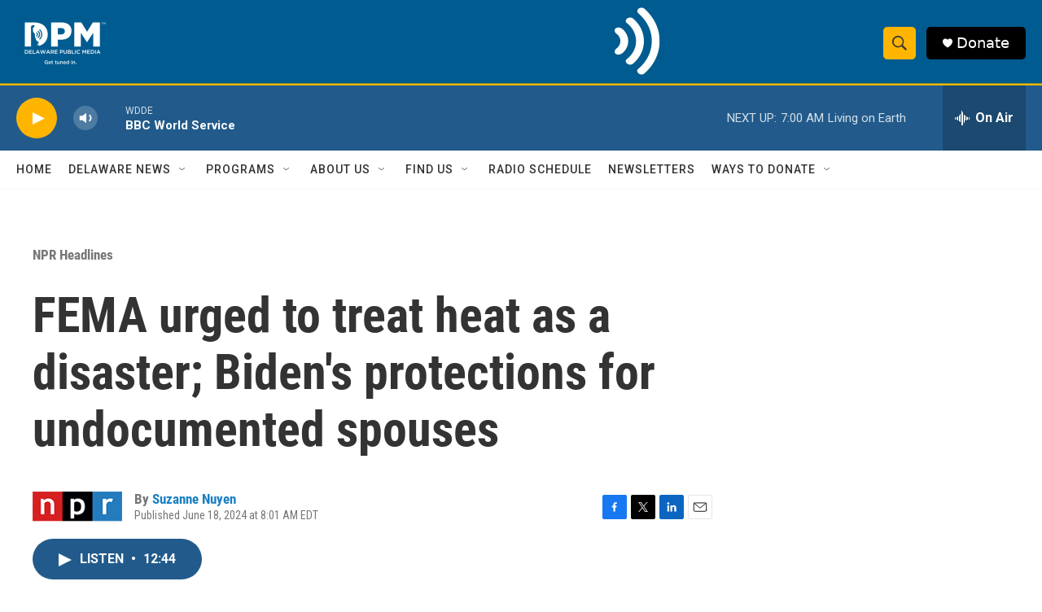

--- FILE ---
content_type: text/html; charset=utf-8
request_url: https://www.google.com/recaptcha/api2/aframe
body_size: 184
content:
<!DOCTYPE HTML><html><head><meta http-equiv="content-type" content="text/html; charset=UTF-8"></head><body><script nonce="DJ7jr65PWmZ6eAQRg_In_Q">/** Anti-fraud and anti-abuse applications only. See google.com/recaptcha */ try{var clients={'sodar':'https://pagead2.googlesyndication.com/pagead/sodar?'};window.addEventListener("message",function(a){try{if(a.source===window.parent){var b=JSON.parse(a.data);var c=clients[b['id']];if(c){var d=document.createElement('img');d.src=c+b['params']+'&rc='+(localStorage.getItem("rc::a")?sessionStorage.getItem("rc::b"):"");window.document.body.appendChild(d);sessionStorage.setItem("rc::e",parseInt(sessionStorage.getItem("rc::e")||0)+1);localStorage.setItem("rc::h",'1769232902670');}}}catch(b){}});window.parent.postMessage("_grecaptcha_ready", "*");}catch(b){}</script></body></html>